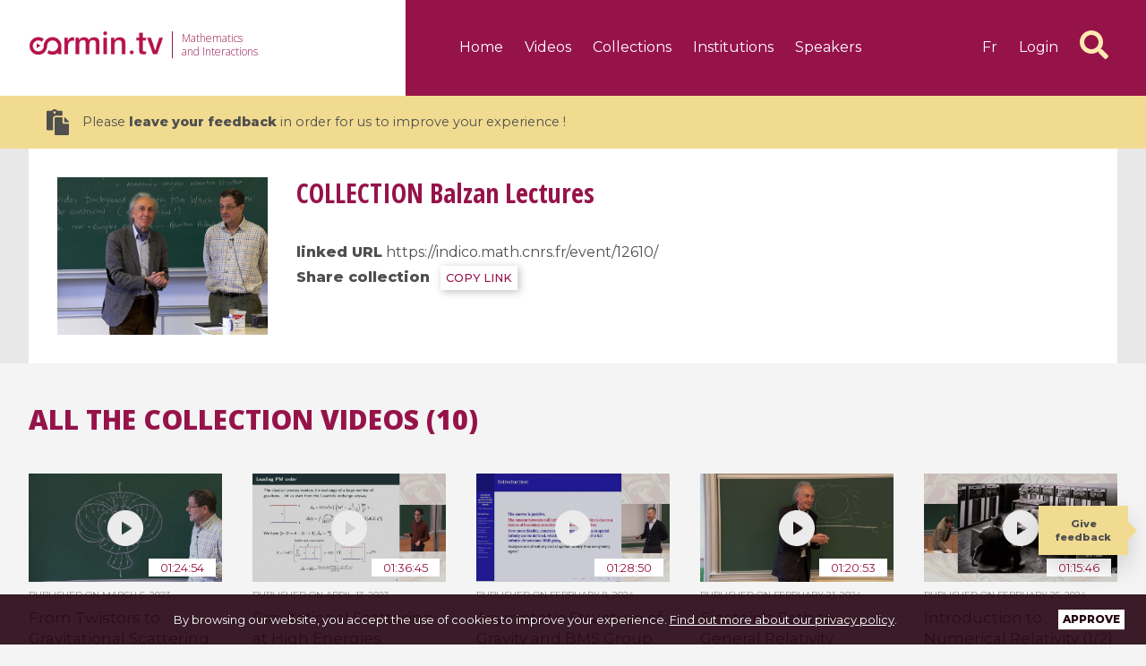

--- FILE ---
content_type: text/html; charset=UTF-8
request_url: https://www.carmin.tv/en/collections/balzan-lectures
body_size: 6030
content:
<!DOCTYPE html>
<html lang="en" xml:lang="en">
	<head>
    		<meta charset="utf-8">
		<meta http-equiv="X-UA-Compatible" content="ie=edge">
		<meta http-equiv="Content-Language" content="en">
		<meta name="viewport" content="width=device-width, initial-scale=1">

        <title>Balzan Lectures | Tag | Carmin.tv</title>
		<meta name="description" content="">
		<meta name="author" content="Agence s&#039;il vous plaît / Spotlab">
		<meta name="robots" content="index,follow">
            <link rel="alternate" hreflang="fr" href="https://www.carmin.tv/fr/collections/balzan-lectures" />
    <link rel="alternate" hreflang="en" href="https://www.carmin.tv/en/collections/balzan-lectures" />
    
    		<link rel="apple-touch-icon" sizes="180x180" href="/apple-touch-icon.png">
		<link rel="icon" type="image/png" sizes="32x32" href="/favicon-32x32.png">
		<link rel="icon" type="image/png" sizes="16x16" href="/favicon-16x16.png">
		<link rel="manifest" href="/site.webmanifest" crossorigin="use-credentials">
		<link rel="mask-icon" href="/safari-pinned-tab.svg" color="#5bbad5">
		<meta name="msapplication-TileColor" content="#96134a">
		<meta name="theme-color" content="#ffffff">

        <link href="https://fonts.googleapis.com/css?family=Montserrat:400,500,800|Open+Sans+Condensed:700|Open+Sans:300,800" rel="stylesheet">
		<link rel="stylesheet" href="/assets/front/css/main-98328779fd.css">

        <script>
      (function() {
        var i, text, code, codes = document.getElementsByTagName('code');
        for (i = 0; i < codes.length;) {
          code = codes[i];
          if (code.parentNode.tagName !== 'PRE' && code.childElementCount === 0) {
            text = code.textContent;
            if (/^\$[^$]/.test(text) && /[^$]\$$/.test(text)) {
              text = text.replace(/^\$/, '\\(').replace(/\$$/, '\\)');
              code.textContent = text;
            }
            if (/^\\\((.|\s)+\\\)$/.test(text) || /^\\\[(.|\s)+\\\]$/.test(text) ||
                /^\$(.|\s)+\$$/.test(text) ||
                /^\\begin\{([^}]+)\}(.|\s)+\\end\{[^}]+\}$/.test(text)) {
              code.outerHTML = code.innerHTML;  // remove <code></code>
              continue;
            }
          }
          i++;
        }
      })();
    </script>

    <!-- MathJax -->
    <script>
      MathJax = {
       tex: {
          inlineMath: [ ['$','$'], ["\\(","\\)"] ],
          displayMath: [ ['$$','$$'], ["\\[","\\]"] ],
          processEscapes: false,
        }
      };
    </script>
    <script type="text/javascript" id="MathJax-script" async src="https://cdn.jsdelivr.net/npm/mathjax@3/es5/tex-chtml.js">
    </script>


    <!-- Matomo -->
    <script>
      var _paq = window._paq = window._paq || [];

      // NOTE SPOTLAB: code recommandé par la CNIL pour "non propogation des cookies"
      // cf. https://www.cnil.fr/sites/default/files/typo/document/Configuration_piwik.pdf
      // CNIL add start
      _paq.push([function() {
        var self = this;
        function getOriginalVisitorCookieTimeout() {
          var now = new Date(),
          nowTs = Math.round(now.getTime() / 1000),
          visitorInfo = self.getVisitorInfo();
          var createTs = parseInt(visitorInfo[2]);
          var cookieTimeout = 33696000; // 13 mois en secondes
          var originalTimeout = createTs + cookieTimeout - nowTs;
          return originalTimeout;
        }
        this.setVisitorCookieTimeout( getOriginalVisitorCookieTimeout() );
      }]);
      // CNIL add end

      /* tracker methods like "setCustomDimension" should be called before "trackPageView" */
      _paq.push(['trackPageView']);
      _paq.push(['enableLinkTracking']);
      (function() {
        var u="//matomo.carmin.tv/";
        _paq.push(['setTrackerUrl', u+'matomo.php']);
        _paq.push(['setSiteId', '1']);
        var d=document, g=d.createElement('script'), s=d.getElementsByTagName('script')[0];
        g.async=true; g.src=u+'matomo.js'; s.parentNode.insertBefore(g,s);
      })();
    </script>
    <!-- End Matomo Code -->

	</head>

	<body class="app front_collection_view">

    <div class="site-page ">

            
                  <header class="site-header">
            <div class="_wrapper _clearfix">
              <div class="left">
  <h1 class="site-logo -main">
    <a href="/">
      <img src="/assets/front/img/logo-carmin-header-cccbff1315.png" alt="Carmin.tv" width="201" height="35">
    </a>
  </h1>
  <h2 class="baseline">Mathematics<br class="-desktop"> and Interactions</h2>
  </div>
<div class="right">
  <nav class="site-nav -main">
                    <ul class="list -left">
      <li class="item "><a href="/en/" class="link">Home</a></li>
      <li class="item "><a href="/en/search" class="link">Videos</a></li>
      <li class="item -has-mega " data-target="-collections"><a href="/en/search/collections" class="link">Collections</a></li>
      <li class="item -has-mega " data-target="-instituts"><a href="/en/instituts/" class="link">Institutions</a></li>
      <li class="item " data-target="-conferenciers"><a href="/en/speakers" class="link">Speakers</a></li>
          </ul>
    <ul class="list -right">
      <li class="item -lang"><a href="/fr/collections/balzan-lectures" class="link">fr</a></li>
              <li class="item -login ">
          <a href="/en/login" class="link">Login</a>
        </li>
            <li class="item -gotosearch">
        <a class="link" href="/en/search"><i class="fas fa-search fa-2x"></i></a>
      </li>
    </ul>
    <button class="offcanvas-button js-do-slide">
      <span class="bar"></span>
      <span class="bar"></span>
      <span class="bar"></span>
    </button>
  </nav>
</div>            </div>
          </header>
              
              <div class="survey-promo">
          <div class="_wrapper _clearfix survey-promo">
            <a href="/en/survey/"><i class="fas fa-paste fa-2x"></i>Please <strong>leave your feedback</strong> in order for us to improve your experience !</a>
          </div>
        </div>
      
            <div class="mega-menu -collections">
  <div class="_wrapper">
    <div class="video-grid -four _clearfix">
              <div class="video-block -small -collection">
          <a href="/en/collections/colloquiums-mathalp" class="thumbnail-block -collection">
            <div class="_ratiobox">
              <div class="_ratioboxinner">
                
	
		    <img data-src="/media/cache/video_light/uploads/collection/colloquium.JPG" class="lazyload thumbnail" alt="Colloquiums MathAlp"/>
	
                <img src="/assets/front/img/icon-collections-7a20b0cd1b.png" alt="" class="action">
                <div class="total">11 videos</div>
                <div class="overlay"></div>
              </div>
            </div>
          </a>
          <div class="infos">
            <h2 class="title"><a href="/en/collections/colloquiums-mathalp">Colloquiums MathAlp</a></h2>
          </div>
        </div>
              <div class="video-block -small -collection">
          <a href="/en/collections/calculus-of-variations-and-applications-calcul-des-variations-et-applications" class="thumbnail-block -collection">
            <div class="_ratiobox">
              <div class="_ratioboxinner">
                
	
		    <img data-src="/media/cache/video_light/uploads/collection/cirm.jpg" class="lazyload thumbnail" alt="Calculus of Variations and applications / Calcul des Variations et applications"/>
	
                <img src="/assets/front/img/icon-collections-7a20b0cd1b.png" alt="" class="action">
                <div class="total">4 videos</div>
                <div class="overlay"></div>
              </div>
            </div>
          </a>
          <div class="infos">
            <h2 class="title"><a href="/en/collections/calculus-of-variations-and-applications-calcul-des-variations-et-applications">Calculus of Variations and applications / Calcul des Variations et applications</a></h2>
          </div>
        </div>
              <div class="video-block -small -collection">
          <a href="/en/collections/complex-analytic-and-differential-geometry" class="thumbnail-block -collection">
            <div class="_ratiobox">
              <div class="_ratioboxinner">
                
	
		    <img data-src="/media/cache/video_light/uploads/collection/demailly2017.JPG" class="lazyload thumbnail" alt="Complex Analytic and Differential Geometry"/>
	
                <img src="/assets/front/img/icon-collections-7a20b0cd1b.png" alt="" class="action">
                <div class="total">16 videos</div>
                <div class="overlay"></div>
              </div>
            </div>
          </a>
          <div class="infos">
            <h2 class="title"><a href="/en/collections/complex-analytic-and-differential-geometry">Complex Analytic and Differential Geometry</a></h2>
          </div>
        </div>
              <div class="video-block -small -collection">
          <a href="/en/collections/atelier-pari-gp-2016" class="thumbnail-block -collection">
            <div class="_ratiobox">
              <div class="_ratioboxinner">
                
	
		    <img data-src="/media/cache/video_light/uploads/collection/logo_parigp2020-01.png" class="lazyload thumbnail" alt="Atelier PARI/GP 2016"/>
	
                <img src="/assets/front/img/icon-collections-7a20b0cd1b.png" alt="" class="action">
                <div class="total">11 videos</div>
                <div class="overlay"></div>
              </div>
            </div>
          </a>
          <div class="infos">
            <h2 class="title"><a href="/en/collections/atelier-pari-gp-2016">Atelier PARI/GP 2016</a></h2>
          </div>
        </div>
          </div>

    <div class="button-block">
      <a href="/en/search/collections" class="link">All the collections</a>
    </div>
  </div>
</div>

<div class="mega-menu -instituts">
  <div class="_wrapper">
    <div class="video-grid -four _clearfix">
              <div class="video-block -small">
          <a href="/en/instituts/cimpa" class="thumbnail-block -institution">
            <div class="_ratiobox">
              <div class="_ratioboxinner">
                
	
		    <img data-src="/media/cache/video_light_alt/uploads/institution/logo-cimpa-wide.jpg" class="lazyload image" alt="CIMPA"/>
	
              </div>
            </div>
          </a>
        </div>
              <div class="video-block -small">
          <a href="/en/instituts/cirm" class="thumbnail-block -institution">
            <div class="_ratiobox">
              <div class="_ratioboxinner">
                
	
		    <img data-src="/media/cache/video_light_alt/uploads/institution/cirm.jpg" class="lazyload image" alt="CIRM"/>
	
              </div>
            </div>
          </a>
        </div>
              <div class="video-block -small">
          <a href="/en/instituts/ihes" class="thumbnail-block -institution">
            <div class="_ratiobox">
              <div class="_ratioboxinner">
                
	
		    <img data-src="/media/cache/video_light_alt/uploads/institution/IHES-logo-3-filets.png" class="lazyload image" alt="IHES"/>
	
              </div>
            </div>
          </a>
        </div>
              <div class="video-block -small">
          <a href="/en/instituts/ihp" class="thumbnail-block -institution">
            <div class="_ratiobox">
              <div class="_ratioboxinner">
                
	
		    <img data-src="/media/cache/video_light_alt/uploads/institution/IHP_carmin2.png" class="lazyload image" alt="IHP"/>
	
              </div>
            </div>
          </a>
        </div>
              <div class="video-block -small">
          <a href="/en/instituts/institut-fourier" class="thumbnail-block -institution">
            <div class="_ratiobox">
              <div class="_ratioboxinner">
                
	
		    <img data-src="/media/cache/video_light_alt/uploads/institution/iflogo_cmjn_signature_2024-01.png" class="lazyload image" alt="Institut Fourier"/>
	
              </div>
            </div>
          </a>
        </div>
              <div class="video-block -small">
          <a href="/en/instituts/lmr" class="thumbnail-block -institution">
            <div class="_ratiobox">
              <div class="_ratioboxinner">
                
	
		    <img data-src="/media/cache/video_light_alt/uploads/institution/logoLMR1.png" class="lazyload image" alt="LMR"/>
	
              </div>
            </div>
          </a>
        </div>
              <div class="video-block -small">
          <a href="/en/instituts/smf" class="thumbnail-block -institution">
            <div class="_ratiobox">
              <div class="_ratioboxinner">
                
	
		    <img data-src="/media/cache/video_light_alt/uploads/institution/logo-smf.png" class="lazyload image" alt="SMF"/>
	
              </div>
            </div>
          </a>
        </div>
          </div>
    <div class="button-block">
      <a href="/en/instituts/" class="link">All the institutions</a>
    </div>
  </div>
</div>



                    <section class="hero-collection -collection">
  <div class="_wrapper _clearfix">
    
	
		    <img data-src="/media/cache/video_light_alt/uploads/collection/balzan.jpg" class="lazyload image" alt="Balzan Lectures"/>
	
    <div class="content">
      <h1 class="title">
        <span class="_uppercase">Collection</span>
        Balzan Lectures
      </h1>
                                                                <div class="event">
                                          <br>
            <strong>linked URL</strong>
            <a target="_blank" href="https://indico.math.cnrs.fr/event/12610/">https://indico.math.cnrs.fr/event/12610/</a>
                  </div>
            <div class="share">
        <strong>Share collection</strong>
        <button class="copy-text" data-text="https://www.carmin.tv/en/c/1362">COPY LINK</button>
      </div>
    </div>
      </div>
</section>
<section class="tabs-block _clearfix -collection">
  <ul class="tabs _wrapper">
    <li class="tab">
      <div class="link -active">All the collection videos (10)</div>
      <div class="content">
        <div class="video-grid -five _clearfix">
                    

                          
        
  
  <div class="video-block -small -video ">
    <a href="/en/collections/balzan-lectures/video/from-twistors-to-gravitational-scattering-1-2" class="thumbnail-block -video">
      <div class="_ratiobox">
        <div class="_ratioboxinner">
          
	
		    <img data-src="/media/cache/video_light/uploads/video/video-dfe5be3c948dbd1c57e28d9e5478ca04.jpg" class="lazyload thumbnail" alt="From Twistors to Gravitational Scattering (1/2)"/>
	
          <img src="/assets/front/img/icon-video-play-7e3956a0b9.png" alt="" class="action">
                      <div class="duration">01:24:54</div>
                    <div class="overlay"></div>
        </div>
      </div>
    </a>

    <div class="infos">

              <div class="published">published on <span class="date">March 6, 2023</span></div>
      
      <h2 class="title">
        <a href="/en/collections/balzan-lectures/video/from-twistors-to-gravitational-scattering-1-2">
                      From Twistors to Gravitational Scattering (1/2)
                  </a>
      </h2>

      
        <p class="info">By
                                    Lionel Mason                              </p>

      
      
        
      
    </div>

    
    
    
  </div>

          

                          
        
  
  <div class="video-block -small -video ">
    <a href="/en/collections/balzan-lectures/video/gravitational-scattering-at-high-energies" class="thumbnail-block -video">
      <div class="_ratiobox">
        <div class="_ratioboxinner">
          
	
		    <img data-src="/media/cache/video_light/uploads/video/video-47e805bdd9c9ee6d648b8f897a89b9d4.jpg" class="lazyload thumbnail" alt="Gravitational Scattering at High Energies"/>
	
          <img src="/assets/front/img/icon-video-play-7e3956a0b9.png" alt="" class="action">
                      <div class="duration">01:36:45</div>
                    <div class="overlay"></div>
        </div>
      </div>
    </a>

    <div class="infos">

              <div class="published">published on <span class="date">April 13, 2023</span></div>
      
      <h2 class="title">
        <a href="/en/collections/balzan-lectures/video/gravitational-scattering-at-high-energies">
                      Gravitational Scattering at High Energies
                  </a>
      </h2>

      
        <p class="info">By
                                    Rodolfo Russo                              </p>

      
      
        
      
    </div>

    
    
    
  </div>

          

                          
        
  
  <div class="video-block -small -video ">
    <a href="/en/collections/balzan-lectures/video/asymptotic-structure-of-gravity-and-bms-group-at-spatial-infinity-1-2" class="thumbnail-block -video">
      <div class="_ratiobox">
        <div class="_ratioboxinner">
          
	
		    <img data-src="/media/cache/video_light/uploads/video/video-e1a5ea3793d0fea6851c0169db430b2b.jpg" class="lazyload thumbnail" alt="Asymptotic Structure of Gravity and BMS Group at Spatial Infinity (1/2)"/>
	
          <img src="/assets/front/img/icon-video-play-7e3956a0b9.png" alt="" class="action">
                      <div class="duration">01:28:50</div>
                    <div class="overlay"></div>
        </div>
      </div>
    </a>

    <div class="infos">

              <div class="published">published on <span class="date">February 8, 2024</span></div>
      
      <h2 class="title">
        <a href="/en/collections/balzan-lectures/video/asymptotic-structure-of-gravity-and-bms-group-at-spatial-infinity-1-2">
                      Asymptotic Structure of Gravity and BMS Group at Spatial Infinity (1/2)
                  </a>
      </h2>

      
        <p class="info">By
                                    Marc Henneaux                              </p>

      
      
        
      
    </div>

    
    
    
  </div>

          

                          
        
  
  <div class="video-block -small -video ">
    <a href="/en/collections/balzan-lectures/video/einsteins-path-to-general-relativity" class="thumbnail-block -video">
      <div class="_ratiobox">
        <div class="_ratioboxinner">
          
	
		    <img data-src="/media/cache/video_light/uploads/video/video-73a6c7a6baf3af44c8f9575cb2af6b0c.jpg" class="lazyload thumbnail" alt="Einstein&#039;s Path to General Relativity"/>
	
          <img src="/assets/front/img/icon-video-play-7e3956a0b9.png" alt="" class="action">
                      <div class="duration">01:20:53</div>
                    <div class="overlay"></div>
        </div>
      </div>
    </a>

    <div class="infos">

              <div class="published">published on <span class="date">February 21, 2024</span></div>
      
      <h2 class="title">
        <a href="/en/collections/balzan-lectures/video/einsteins-path-to-general-relativity">
                      Einstein&#039;s Path to General Relativity
                  </a>
      </h2>

      
        <p class="info">By
                                    Thibault Damour                              </p>

      
      
        
      
    </div>

    
    
    
  </div>

          

                          
        
  
  <div class="video-block -small -video ">
    <a href="/en/collections/balzan-lectures/video/introduction-to-numerical-relativity-1-2" class="thumbnail-block -video">
      <div class="_ratiobox">
        <div class="_ratioboxinner">
          
	
		    <img data-src="/media/cache/video_light/uploads/video/video-e124c87635341a254ce6ae84ed1c8999.jpg" class="lazyload thumbnail" alt="Introduction to Numerical Relativity (1/2)"/>
	
          <img src="/assets/front/img/icon-video-play-7e3956a0b9.png" alt="" class="action">
                      <div class="duration">01:15:46</div>
                    <div class="overlay"></div>
        </div>
      </div>
    </a>

    <div class="infos">

              <div class="published">published on <span class="date">February 25, 2024</span></div>
      
      <h2 class="title">
        <a href="/en/collections/balzan-lectures/video/introduction-to-numerical-relativity-1-2">
                      Introduction to Numerical Relativity (1/2)
                  </a>
      </h2>

      
        <p class="info">By
                                    Sebastiano Bernuzzi                              </p>

      
      
        
      
    </div>

    
    
    
  </div>

          

                          
        
  
  <div class="video-block -small -video ">
    <a href="/en/collections/balzan-lectures/video/binary-pulsars-and-theoretical-gravity" class="thumbnail-block -video">
      <div class="_ratiobox">
        <div class="_ratioboxinner">
          
	
		    <img data-src="/media/cache/video_light/uploads/video/damour.png" class="lazyload thumbnail" alt="Binary Pulsars and Theoretical Gravity"/>
	
          <img src="/assets/front/img/icon-video-play-7e3956a0b9.png" alt="" class="action">
                      <div class="duration">01:23:42</div>
                    <div class="overlay"></div>
        </div>
      </div>
    </a>

    <div class="infos">

              <div class="published">published on <span class="date">September 3, 2024</span></div>
      
      <h2 class="title">
        <a href="/en/collections/balzan-lectures/video/binary-pulsars-and-theoretical-gravity">
                      Binary Pulsars and Theoretical Gravity
                  </a>
      </h2>

      
        <p class="info">By
                                    Thibault Damour                              </p>

      
      
        
      
    </div>

    
    
    
  </div>

          

                          
        
  
  <div class="video-block -small -video ">
    <a href="/en/collections/balzan-lectures/video/from-twistors-to-gravitational-scattering-2-2" class="thumbnail-block -video">
      <div class="_ratiobox">
        <div class="_ratioboxinner">
          
	
		    <img data-src="/media/cache/video_light/uploads/video/video-91b99298e85f09f43b06cb28b6661dbd.jpg" class="lazyload thumbnail" alt="From Twistors to Gravitational Scattering (2/2)"/>
	
          <img src="/assets/front/img/icon-video-play-7e3956a0b9.png" alt="" class="action">
                      <div class="duration">01:25:09</div>
                    <div class="overlay"></div>
        </div>
      </div>
    </a>

    <div class="infos">

              <div class="published">published on <span class="date">March 9, 2023</span></div>
      
      <h2 class="title">
        <a href="/en/collections/balzan-lectures/video/from-twistors-to-gravitational-scattering-2-2">
                      From Twistors to Gravitational Scattering (2/2)
                  </a>
      </h2>

      
        <p class="info">By
                                    Lionel Mason                              </p>

      
      
        
      
    </div>

    
    
    
  </div>

          

                          
        
  
  <div class="video-block -small -video ">
    <a href="/en/collections/balzan-lectures/video/asymptotic-structure-of-gravity-and-bms-group-at-spatial-infinity-2-2" class="thumbnail-block -video">
      <div class="_ratiobox">
        <div class="_ratioboxinner">
          
	
		    <img data-src="/media/cache/video_light/uploads/video/video-743e440098fc4211f07d5adcf5840a39.jpg" class="lazyload thumbnail" alt="Asymptotic Structure of Gravity and BMS Group at Spatial Infinity (2/2)"/>
	
          <img src="/assets/front/img/icon-video-play-7e3956a0b9.png" alt="" class="action">
                      <div class="duration">55:38</div>
                    <div class="overlay"></div>
        </div>
      </div>
    </a>

    <div class="infos">

              <div class="published">published on <span class="date">February 8, 2024</span></div>
      
      <h2 class="title">
        <a href="/en/collections/balzan-lectures/video/asymptotic-structure-of-gravity-and-bms-group-at-spatial-infinity-2-2">
                      Asymptotic Structure of Gravity and BMS Group at Spatial Infinity (2/2)
                  </a>
      </h2>

      
        <p class="info">By
                                    Marc Henneaux                              </p>

      
      
        
      
    </div>

    
    
    
  </div>

          

                          
        
  
  <div class="video-block -small -video ">
    <a href="/en/collections/balzan-lectures/video/introduction-to-numerical-relativity-2-2" class="thumbnail-block -video">
      <div class="_ratiobox">
        <div class="_ratioboxinner">
          
	
		    <img data-src="/media/cache/video_light/uploads/video/video-a197774681fe427926bf9bb4dc11a78c.jpg" class="lazyload thumbnail" alt="Introduction to Numerical Relativity (2/2)"/>
	
          <img src="/assets/front/img/icon-video-play-7e3956a0b9.png" alt="" class="action">
                      <div class="duration">01:50:31</div>
                    <div class="overlay"></div>
        </div>
      </div>
    </a>

    <div class="infos">

              <div class="published">published on <span class="date">February 25, 2024</span></div>
      
      <h2 class="title">
        <a href="/en/collections/balzan-lectures/video/introduction-to-numerical-relativity-2-2">
                      Introduction to Numerical Relativity (2/2)
                  </a>
      </h2>

      
        <p class="info">By
                                    Sebastiano Bernuzzi                              </p>

      
      
        
      
    </div>

    
    
    
  </div>

          

                          
        
  
  <div class="video-block -small -video ">
    <a href="/en/collections/balzan-lectures/video/binary-pulsar-observations-and-their-importance-for-fundamental-physics-and-astrophysics" class="thumbnail-block -video">
      <div class="_ratiobox">
        <div class="_ratioboxinner">
          
	
		    <img data-src="/media/cache/video_light/uploads/video/video-942c1fcb2f2d1d058203866c55c4d533.jpg" class="lazyload thumbnail" alt="Binary Pulsar Observations and their Importance for Fundamental Physics and Astrophysics"/>
	
          <img src="/assets/front/img/icon-video-play-7e3956a0b9.png" alt="" class="action">
                      <div class="duration">01:13:53</div>
                    <div class="overlay"></div>
        </div>
      </div>
    </a>

    <div class="infos">

              <div class="published">published on <span class="date">September 3, 2024</span></div>
      
      <h2 class="title">
        <a href="/en/collections/balzan-lectures/video/binary-pulsar-observations-and-their-importance-for-fundamental-physics-and-astrophysics">
                      Binary Pulsar Observations and their Importance for Fundamental Physics and Astrophysics
                  </a>
      </h2>

      
        <p class="info">By
                                    Michael Kramer                              </p>

      
      
        
      
    </div>

    
    
    
  </div>

        </div>
      </div>
    </li>
  </ul>
</section>
<section class="tabs-block _clearfix -related">
              <ul class="tabs _wrapper">
      <li class="tab">
        <a href="#" class="link -active">Suggestions</a>
        <div class="content">
          <div class="video-grid -five _clearfix">
                          

                          
        
  
  <div class="video-block -small -video ">
    <a href="/en/video/waves-nonlinearity-and-geometry-or-how-sergiu-klainerman-has-influenced-generations-of-mathematician" class="thumbnail-block -video">
      <div class="_ratiobox">
        <div class="_ratioboxinner">
          
	
		    <img data-src="/media/cache/video_light/uploads/video/video-574eb1e2d0ce1fd3d4c7035ec33cb315.jpg" class="lazyload thumbnail" alt="Waves, Nonlinearity and Geometry or How Sergiu Klainerman Has Influenced Generations of Mathematicians"/>
	
          <img src="/assets/front/img/icon-video-play-7e3956a0b9.png" alt="" class="action">
                      <div class="duration">01:23:50</div>
                    <div class="overlay"></div>
        </div>
      </div>
    </a>

    <div class="infos">

              <div class="published">published on <span class="date">January 19, 2026</span></div>
      
      <h2 class="title">
        <a href="/en/video/waves-nonlinearity-and-geometry-or-how-sergiu-klainerman-has-influenced-generations-of-mathematician">
                      Waves, Nonlinearity and Geometry or How Sergiu Klainerman Has Influenced Generations of Mathematicians
                  </a>
      </h2>

      
        <p class="info">By
                                    Jacques Smulevici                              </p>

      
      
        
      
    </div>

    
    
    
  </div>

                          

                          
        
  
  <div class="video-block -small -video ">
    <a href="/en/video/open-issues-in-gravitation" class="thumbnail-block -video">
      <div class="_ratiobox">
        <div class="_ratioboxinner">
          
	
		    <img data-src="/media/cache/video_light/uploads/video/video-aad197cda985d93a90706e35ad662c68.jpg" class="lazyload thumbnail" alt="Open Issues in Gravitation"/>
	
          <img src="/assets/front/img/icon-video-play-7e3956a0b9.png" alt="" class="action">
                      <div class="duration">01:07:24</div>
                    <div class="overlay"></div>
        </div>
      </div>
    </a>

    <div class="infos">

              <div class="published">published on <span class="date">January 13, 2026</span></div>
      
      <h2 class="title">
        <a href="/en/video/open-issues-in-gravitation">
                      Open Issues in Gravitation
                  </a>
      </h2>

      
        <p class="info">By
                                    Thibault Damour                              </p>

      
      
        
      
    </div>

    
    
    
  </div>

                          

                          
        
  
  <div class="video-block -small -video ">
    <a href="/en/video/t-minkowski-noncommutative-spacetimes" class="thumbnail-block -video">
      <div class="_ratiobox">
        <div class="_ratioboxinner">
          
	
		    <img data-src="/media/cache/video_light/uploads/video/2025-04-08_Mercati.mp4-8ba38389ba357257988288c1c3a2dc85-video-d806bba7746d56a61345a9727bb43316.jpg" class="lazyload thumbnail" alt="T-Minkowski noncommutative spacetimes"/>
	
          <img src="/assets/front/img/icon-video-play-7e3956a0b9.png" alt="" class="action">
                      <div class="duration">47:31</div>
                    <div class="overlay"></div>
        </div>
      </div>
    </a>

    <div class="infos">

              <div class="published">published on <span class="date">April 18, 2025</span></div>
      
      <h2 class="title">
        <a href="/en/video/t-minkowski-noncommutative-spacetimes">
                      T-Minkowski noncommutative spacetimes
                  </a>
      </h2>

      
        <p class="info">By
                                    Flavio Mercati                              </p>

      
      
        
      
    </div>

    
    
    
  </div>

                      </div>
        </div>
      </li>
    </ul>
  </section>
                  
                  <footer class="site-footer">

            
<div class="row">
	<div class="_wrapper _clearfix">
		<nav class="site-nav -footer">
			<ul class="list -small">
				<li class="item"><a href="/en/about" class="link">About</a></li>
				<li class="item"><a href="/en/help" class="link">Help</a></li>
				<li class="item"><a href="/en/legal" class="link">Legal notice &amp; Privacy policy</a></li>
			<!-- <li class="item"><a href="/en/oai-phm" class="link">OAI-PMH repository</a></li> -->
			</ul>
		</nav>
		<a href="/" class="site-logo -footer">
			<img src="/assets/front/img/logo-carmin-footer-372cf7fe7d.png" alt="Carmin.tv" width="157" height="27">
		</a>
		<div class="copyright">
			Copyright Carmin.tv 2026
		</div>
	</div>
</div>
          </footer>
        
      
    </div>
    <div class="footer-actions">

  <nav class="site-nav -icons">
    <ul class="list">
      <li class="item " data-balloon="Home" data-balloon-pos="up">
        <a href="/en/" class="link">
          <span class="text">Home</span>
          <img class="image" src="/assets/front/img/ic_home_black-896f85e0d2.svg" alt="">
        </a>
      </li>
      <li class="item " data-balloon="Collections" data-balloon-pos="up">
        <a href="/en/search/collections" class="link">
          <span class="text">Collections</span>
          <img class="image" src="/assets/front/img/ic_apps_black_24px-ae4458e263.svg" alt="">
        </a>
      </li>
      <li class="item " data-balloon="Institutions" data-balloon-pos="up">
        <a href="/en/instituts/" class="link">
          <span class="text">Institutions</span>
          <img class="image" src="/assets/front/img/ic_location_city_black_24px-67fedca500.svg" alt="">
        </a>
      </li>
      <li class="item " data-balloon="Speakers" data-balloon-pos="up">
        <a href="/en/speakers" class="link">
          <span class="text">Speakers</span>
          <img class="image" src="/assets/front/img/ic_contacts_black_24px-dcf59b1654.svg" alt="">
        </a>
      </li>
      <li class="item " data-balloon="About" data-balloon-pos="up">
        <a href="/en/about" class="link">
          <span class="text">About</span>
          <img class="image" src="/assets/front/img/ic_info_outline_black_24px-f8a5652b7a.svg" alt="">
        </a>
      </li>
    </ul>
  </nav>
</div>    <div class="js-do-slide sliding-screen"></div>

  <div class="sliding-panel">

    <div class="site-logo -aside">
      <a href="/">
      <img src="/assets/front/img/logo-carmin-footer-372cf7fe7d.png" alt="Carmin.tv" width="150" height="26">
      </a>
    </div>

    <nav class="site-nav -aside">

                  
      <ul class="list">
        <li class="item "><a href="/en/" class="link">Home</a></li>
        <li class="item "><a href="/en/search" class="link">Videos</a></li>
        <li class="item "><a href="/en/search/collections" class="link">Collections</a></li>
        <li class="item "><a href="/en/instituts/" class="link">Institutions</a></li>
        <li class="item "><a href="/en/speakers" class="link">Speakers</a></li>
        <li class="item "><a href="/en/about" class="link">About</a></li>

                  <li class="item -login ">
            <a href="/en/login" class="link">Login</a>
          </li>
        
        <li class="item -lang">
          <a href="/fr/collections/balzan-lectures" class="link -inline ">Fr</a> /
          <a href="/en/collections/balzan-lectures" class="link -inline -active">En</a></li>
      </ul>

      <ul class="list -small">
        <li class="item "><a href="/en/help" class="link">Help</a></li>
        <li class="item "><a href="/en/legal" class="link">Legal Notice<br />
&amp; Privacy Policy<br />
</a></li>
      </ul>
    </nav>

    <div class="copyright">
      Copyright Carmin.tv 2026
    </div>
  </div>				<div class="module-notification -cookie">

  <div class="_wrapper">
    By browsing our website, you accept the use of cookies to improve your experience. <a href="/en/legal">Find out more about our privacy policy</a>.
  </div>

  <div class="close js-close-cookie-notification">Approve</div>
</div>          <a href="/en/survey/" class="survey">Give feedback</a>
    				<script src="/assets/front/js/main-98328779fd.js"></script>
	</body>
</html>


--- FILE ---
content_type: image/svg+xml
request_url: https://www.carmin.tv/assets/front/img/ic_home_black-896f85e0d2.svg
body_size: 3157
content:
<?xml version="1.0" encoding="UTF-8" standalone="no"?>
<svg
   xmlns:dc="http://purl.org/dc/elements/1.1/"
   xmlns:cc="http://creativecommons.org/ns#"
   xmlns:rdf="http://www.w3.org/1999/02/22-rdf-syntax-ns#"
   xmlns:svg="http://www.w3.org/2000/svg"
   xmlns="http://www.w3.org/2000/svg"
   xmlns:sodipodi="http://sodipodi.sourceforge.net/DTD/sodipodi-0.dtd"
   xmlns:inkscape="http://www.inkscape.org/namespaces/inkscape"
   sodipodi:docname="ic_home_black.svg"
   id="svg2"
   version="1.1"
   height="512"
   width="512"
   inkscape:version="1.0.1 (0767f8302a, 2020-10-17)">
  <metadata
     id="metadata11">
    <rdf:RDF>
      <cc:Work
         rdf:about="">
        <dc:format>image/svg+xml</dc:format>
        <dc:type
           rdf:resource="http://purl.org/dc/dcmitype/StillImage" />
        <dc:title></dc:title>
      </cc:Work>
    </rdf:RDF>
  </metadata>
  <defs
     id="defs9" />
  <sodipodi:namedview
     pagecolor="#ffffff"
     bordercolor="#666666"
     borderopacity="1"
     objecttolerance="10"
     gridtolerance="10"
     guidetolerance="10"
     inkscape:pageopacity="0"
     inkscape:pageshadow="2"
     inkscape:window-width="2048"
     inkscape:window-height="1113"
     id="namedview7"
     showgrid="false"
     inkscape:zoom="1.6977928"
     inkscape:cx="122.03599"
     inkscape:cy="229.87098"
     inkscape:window-x="0"
     inkscape:window-y="0"
     inkscape:window-maximized="1"
     inkscape:current-layer="svg2"
     inkscape:document-rotation="0" />
  <g
     transform="translate(0,448)"
     id="g4">
    <path
       style="fill:#ffffff"
       d="m 16,256 240,-192 96,72 v -32 h 48 v 72 l 96,80 H 448 V 448 H 328 V 288 H 232 V 448 H 64 V 256 Z"
       transform="translate(0,-448)"
       id="path2" />
  </g>
  <path
     style="fill:none;stroke-width:0.532778"
     d="m 61.802289,453.68526 c -0.586056,-0.24241 -1.664932,-1.08564 -2.397502,-1.87384 l -1.331946,-1.43309 -0.137585,-93.99249 -0.137585,-93.9925 -20.640771,-0.003 c -12.01833,-10e-4 -21.436264,-0.22373 -22.545058,-0.53174 -3.588841,-0.99695 -5.5734036,-4.7521 -4.284718,-8.10744 0.660031,-1.71853 242.161536,-195.178733 244.324436,-195.721587 0.74164,-0.18614 1.95348,-0.186582 2.69296,-9.81e-4 0.7395,0.1856 20.99839,15.075821 45.01978,33.08938 l 43.67524,32.751918 v -10.68138 c 0,-12.01948 0.31415,-13.342952 3.48134,-14.666285 2.49453,-1.042284 50.93016,-1.11141 52.97717,-0.07561 0.72378,0.366233 1.8626,1.477031 2.5307,2.468435 l 1.21475,1.80256 v 35.26258 35.26257 l 47.43756,39.53267 c 31.11773,25.93235 47.62868,40.0303 47.99311,40.97914 1.28743,3.352 -0.69877,7.10752 -4.28601,8.10403 -1.1088,0.30801 -10.52673,0.53024 -22.54506,0.53197 l -20.64077,0.003 -0.13759,94.02517 -0.13758,94.02517 -1.7417,1.74174 -1.7417,1.74174 -61.65892,0.14114 c -45.54613,0.10426 -62.04652,-0.019 -63.14213,-0.4717 -0.81576,-0.33707 -1.95457,-1.2121 -2.53069,-1.94452 -1.03065,-1.31025 -1.0475,-2.58651 -1.0475,-79.31186 v -77.98018 h -42.08949 -42.08949 v 77.93348 c 0,69.75916 -0.0872,78.058 -0.83151,79.12064 -2.06368,2.9463 3.25751,2.78223 -89.04838,2.74562 -46.82579,-0.0186 -85.617305,-0.23211 -86.203361,-0.47452 z"
     id="path26" />
</svg>
